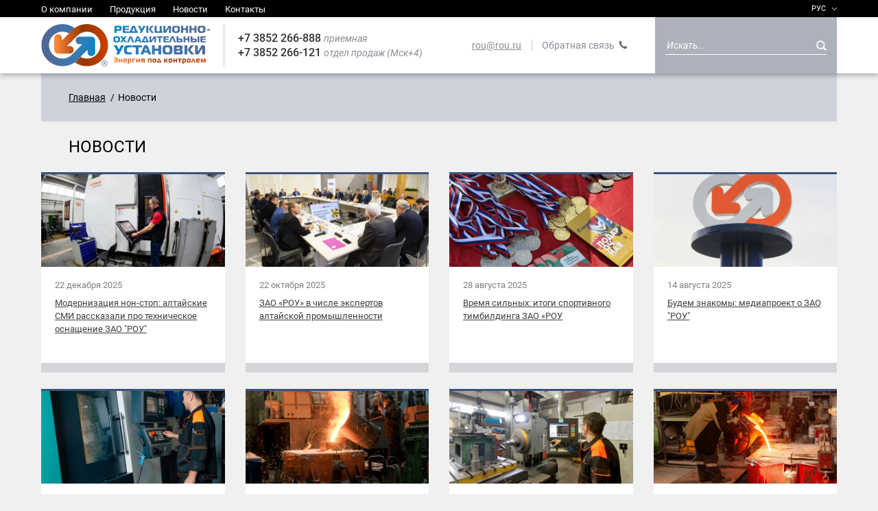

--- FILE ---
content_type: text/html; charset=UTF-8
request_url: http://rou.ru/news/page/1/
body_size: 6802
content:
<!DOCTYPE html>
<html class="" lang="ru"
      itemscope itemtype="https://schema.org/WebPage">
<head>
    <meta charset="utf-8">

    <meta http-equiv="X-UA-Compatible" content="IE=edge">
    <!--<meta name="viewport" content="width=device-width, initial-scale=1, maximum-scale=1, user-scalable=no">-->
    <meta name="format-detection" content="telephone=no">
    <meta name="format-detection" content="address=no">

    <meta itemprop="description" name="description" content="✅Новости компании по продаже и производству энергетической арматуры и элементов трубопроводов ТЭС">
    <meta itemprop="keywords" name="keywords" content=""/>
    <meta name="author" content="Редукционно-охладительные установки">
    <meta name="referrer" content="origin">
    <meta property="og:title" content="Новости ЗАО РОУ - лидер энергетического арматуростроения"/>
    <meta property="og:description" content="✅Новости компании по продаже и производству энергетической арматуры и элементов трубопроводов ТЭС"/>
    <meta property="og:url" content="http://rou.ru/news/page/1/"/>
    <meta property="og:locale" content="ru"/>
    <meta property="og:type" content="website"/>
    <meta property="og:image" content="http://rou.ru/themes/images/logo.png"/>
    <meta name="yandex-verification" content="39ddc5f1b11636a2" />
    <link rel="next" href="http://rou.ru/news/page/2/" />
<link rel="stylesheet" type="text/css" href="/assets/572820b7/listview/styles.css" />
<link rel="stylesheet" type="text/css" href="/assets/a5d39496/pager.css" />
<script type="text/javascript" src="/assets/3475eeff/jquery.min.js"></script>
<script type="text/javascript" src="/assets/3475eeff/jquery.ba-bbq.min.js"></script>
<title>Новости ЗАО РОУ - лидер энергетического арматуростроения</title>

    <link rel="shortcut icon" type="image/vnd.microsoft.icon" href="/themes/bootstrap/web/img/favicon/favicon.ico"/>
    <link rel="shortcut icon" href="/themes/bootstrap/web/img/favicon/favicon.ico" type="image/x-icon">
    <link rel="apple-touch-icon" sizes="76x76" href="/themes/bootstrap/web/img/favicon/apple-touch-icon-76x76.png">
    <link rel="apple-touch-icon" sizes="120x120" href="/themes/bootstrap/web/img/favicon/apple-touch-icon-120x120.png">
    <link rel="apple-touch-icon" sizes="180x180" href="/themes/bootstrap/web/img/favicon/apple-touch-icon.png">
    <link rel="icon" type="image/png" sizes="32x32" href="/themes/bootstrap/web/img/favicon/favicon-32x32.png">
    <link rel="icon" type="image/png" sizes="16x16" href="/themes/bootstrap/web/img/favicon/favicon-16x16.png">

    <link rel="manifest" href="/themes/bootstrap/web/img/favicon/site.webmanifest">
    <link rel="mask-icon" href="/themes/bootstrap/web/img/favicon/safari-pinned-tab.svg" color="#5bbad5">
    <meta name="msapplication-TileColor" content="#ffffff">
    <meta name="theme-color" content="#ffffff">
    <!-- Windows Phone -->
    <meta name="msapplication-navbutton-color" content="#ffffff">
    <!-- iOS Safari -->
    <meta name="apple-mobile-web-app-status-bar-style" content="#ffffff">
    <link rel="stylesheet" href="/themes/bootstrap/web/css/libs.css?v=1.0.0">
    <link rel="stylesheet" href="/themes/bootstrap/web/css/main.min.css?v=1.0.3">
    <link rel="stylesheet" href="/themes/bootstrap/web/css/custom.min.css?v=1.0.2">

    <!--[if lt IE 9]-->
    <!--<script src="https://oss.maxcdn.com/html5shiv/3.7.2/html5shiv.min.js"></script>-->
    <!--<script src="https://oss.maxcdn.com/respond/1.4.2/respond.min.js"></script>-->
    <!--[endif]-->

    <script type="application/ld+json">
        {
          "@context": "https://schema.org",
          "@type": "Organization",
          "url": "http://rou.ru",
          "logo": "http://rou.ru/themes/images/logo.png"
        }

    </script>
    <script type="application/ld+json">
{
  "@context": "http://schema.org",
  "@type": "WebSite",
  "url": "http://rou.ru/",
  "potentialAction": {
    "@type": "SearchAction",
    "target": "http://rou.ru/search/?query={query}",
    "query-input": "required name=query"
  }
}

    </script>
            <link rel="canonical" href="http://rou.ru/news/" itemprop="url" />
    </head>

<body class="">
<div class="wrap header-wrap" id="header_top" itemscope itemtype="https://schema.org/WPHeader">
    <header>
        <div class="container">
            <div class="row justify-content-between m-0">
                <a href="" data-fancybox data-src="#menu-mob" class="toggle-menu" title="Mobile menu"><span></span></a>
                <div class="tels__el" style="display: none;">
                    <a href="tel:+73852266888" title="Call to +7 3852 266-888">+7 3852 266-888</a>
                    <span>приемная</span>
                </div>
                <menu itemscope itemtype="https://www.schema.org/SiteNavigationElement">
                    <span itemprop="name"><a itemprop="url" href="/pages/o-kompanii/" title="О компании">О компании</a></span>
                    <span itemprop="name"><a itemprop="url" href="/catalog/" title="Продукция">Продукция</a></span>
                    <!--<span itemprop="name"><a itemprop="url" href="#" title="<?/*=Yii::t('menu', 'Docs')*/?>"><?/*=Yii::t('menu', 'Docs')*/?></a></span>-->
                    <span itemprop="name"><a itemprop="url" href="/news/" title="Новости">Новости</a></span>
                    <!--<span itemprop="name"><a itemprop="url" href="#" title="<?/*=Yii::t('menu', 'Press room')*/?>"><?/*=Yii::t('menu', 'Press room')*/?></a></span>-->
                    <span itemprop="name"><a itemprop="url" href="/pages/kontaktnaya-informatsiya/" title="Контакты">Контакты</a></span>
                </menu>
                <select class="lang" name="state" onchange="window.location = 'http://rou.ru/?langchange='+$(this).val()+'&return_uri=/news/page/1/';">
                    <option value="ru" id="option1" selected>рус</option>
                    <option value="en" id="option2" >eng</option>
                </select>
            </div>
        </div>
    </header>

    <div class="header2">
        <div class="container">
            <div class="row align-items-center header2__body m-0">
                <a href="/" class="logo" title="goto main page">
                    <img src="/themes/bootstrap/web/img/logo_ru.png" alt="ЗАО «Редукционно-охладительные установки»">
                </a>
                <div class="tels">
                    <div class="tels__el">
                        <a href="tel:+73852266888" title="Позвонить +7 3852 266-888">+7 3852 266-888</a>
                        <span>приемная</span>
                    </div>
                    <div class="tels__el">
                        <a href="tel:+73852266121" title="Позвонить +7 3852 266-121">+7 3852 266-121</a>
                        <span>отдел продаж (Мск+4)</span>
                    </div>
                </div>
                <div class="contacty">
                    <a href="mailto:rou@rou.ru" class="contacty__email" title="Написать нам на rou@rou.ru">rou@rou.ru</a>
                    <a href="/forms/feedback/" class="contacty__tel" title="Обратная связь">
                        Обратная связь                        <img src="/themes/bootstrap/web/img/tel.png" alt="Обратная связь">
                    </a>
                </div>
                <div class="search-wrap">
                    <form class="search" id="search_form_top" action="/search/" method="get">
                        <div class="search__line">
                            <div class="search-close" style="display: none;">x</div>
                            <input type="text" name="query" placeholder="Искать..." value="">
                            <div class="search__btn" onclick="$('#search_form_top').submit(); return false;">
                                <img src="/themes/bootstrap/web/img/search.png" alt="Искать...">
                                <img src="/themes/bootstrap/web/img/search_act.png" alt="Искать...">
                            </div>
                        </div>
                    </form>
                </div>
            </div>
        </div>
    </div>
</div>
    <section class="breadcrumbs">
<div class="container"><div class="breadcrumbs__body"><span itemscope="" itemtype="http://data-vocabulary.org/Breadcrumb"><span itemprop="title"><a itemprop="url" title="Главная" href="/">Главная</a></span></span><span itemscope="" itemtype="http://data-vocabulary.org/Breadcrumb"><span itemprop="title">Новости</span><a style="display: none;" itemprop="url" href="http://rou.ru/news/page/1/">Новости</a></span></section></div></div>    <div class="container">
                    <h1 itemprop="name" class="h1 ">Новости</h1>
            </div>

<section class="news mt-0">
    <div class="container">
            <div id="yw0" class="list-view">
<div class="row">
<div class="col-md-3 new-cont mb-4">
    <div class="new h-100 new--unit">
        <div class="new__body">
            <a href="/news/item/modernizatsiya-non-stop-vedushchi-smi-altaya-rasskazali-pro-tekhnichesko-osnashcheni-zao-rou-66/"
               class="new__i" title="Модернизация нон-стоп: алтайские СМИ рассказали про техничес...">
                <div class="new__i-img" style="background-image: url(/uploads/files/news/thumb/_17664718150.jpg);"></div>
                <div class="new__i-data">22 декабря 2025</div>
                <div class="new__i-title">Модернизация нон-стоп: алтайские СМИ рассказали про техническое оснащение ЗАО "РОУ"                </div>
            </a>
        </div>
    </div>
</div>
<div class="col-md-3 new-cont mb-4">
    <div class="new h-100 new--unit">
        <div class="new__body">
            <a href="/news/item/zao-rou-v-chisle-ekspertov-altayskoy-promyshlennosti-65/"
               class="new__i" title="ЗАО «РОУ» в числе экспертов алтайской промышленности">
                <div class="new__i-img" style="background-image: url(/uploads/files/news/thumb/_17664708840.jpg);"></div>
                <div class="new__i-data">22 октября 2025</div>
                <div class="new__i-title">ЗАО «РОУ» в числе экспертов алтайской промышленности                </div>
            </a>
        </div>
    </div>
</div>
<div class="col-md-3 new-cont mb-4">
    <div class="new h-100 new--unit">
        <div class="new__body">
            <a href="/news/item/vremya-silnykh-itogi-sportivnogo-timbildinga-v-zao-rou-64/"
               class="new__i" title="Время сильных: итоги спортивного тимбилдинга в ЗАО «РОУ">
                <div class="new__i-img" style="background-image: url(/uploads/files/news/thumb/_17588234080.jpg);"></div>
                <div class="new__i-data">28 августа 2025</div>
                <div class="new__i-title">Время сильных: итоги спортивного тимбилдинга ЗАО «РОУ                </div>
            </a>
        </div>
    </div>
</div>
<div class="col-md-3 new-cont mb-4">
    <div class="new h-100 new--unit">
        <div class="new__body">
            <a href="/news/item/budem-znakomy-medaprokt-o-zao-rou-59/"
               class="new__i" title="Будем знакомы: медиапроект о ЗАО "РОУ"">
                <div class="new__i-img" style="background-image: url(/uploads/files/news/thumb/_17554383430.JPG);"></div>
                <div class="new__i-data">14 августа 2025</div>
                <div class="new__i-title">Будем знакомы: медиапроект о ЗАО "РОУ"                </div>
            </a>
        </div>
    </div>
</div>
<div class="col-md-3 new-cont mb-4">
    <div class="new h-100 new--unit">
        <div class="new__body">
            <a href="/news/item/letnyaya-yarmarka-vakans2025-62/"
               class="new__i" title="Ярмарка вакансий: карьера на ЗАО "РОУ"">
                <div class="new__i-img" style="background-image: url(/uploads/files/news/thumb/_17555218000.jpg);"></div>
                <div class="new__i-data">30 июня 2025</div>
                <div class="new__i-title">Ярмарка вакансий: карьера на ЗАО "РОУ"                </div>
            </a>
        </div>
    </div>
</div>
<div class="col-md-3 new-cont mb-4">
    <div class="new h-100 new--unit">
        <div class="new__body">
            <a href="/news/item/dorozhe-zolota-video-o-kollektive-i-tsennostyakh-60/"
               class="new__i" title="Дороже золота: видео о коллективе и ценностях">
                <div class="new__i-img" style="background-image: url(/uploads/files/news/thumb/_17554381970.JPG);"></div>
                <div class="new__i-data">14 мая 2025</div>
                <div class="new__i-title">Дороже золота: видео о коллективе и ценностях                </div>
            </a>
        </div>
    </div>
</div>
<div class="col-md-3 new-cont mb-4">
    <div class="new h-100 new--unit">
        <div class="new__body">
            <a href="/news/item/vesennyaya-yarmarka-vakans2025-63/"
               class="new__i" title="Весенняя ярмарка вакансий - 2025">
                <div class="new__i-img" style="background-image: url(/uploads/files/news/thumb/_17555232030.jpg);"></div>
                <div class="new__i-data">21 апреля 2025</div>
                <div class="new__i-title">Весенняя ярмарка вакансий - 2025                </div>
            </a>
        </div>
    </div>
</div>
<div class="col-md-3 new-cont mb-4">
    <div class="new h-100 new--unit">
        <div class="new__body">
            <a href="/news/item/zao-rou-armatura-s-sibirskim-kharakterom-61/"
               class="new__i" title="ЗАО "РОУ" - арматура с сибирским характером">
                <div class="new__i-img" style="background-image: url(/uploads/files/news/thumb/_17554392750.jpg);"></div>
                <div class="new__i-data">14 мая 2024</div>
                <div class="new__i-title">ЗАО "РОУ" - арматура с сибирским характером                </div>
            </a>
        </div>
    </div>
</div>
<div class="col-md-3 new-cont mb-4">
    <div class="new h-100 new--unit">
        <div class="new__body">
            <a href="/news/item/menedzher-goda-2023-zao-rou-v-chisle-nagrazhdennykh-56/"
               class="new__i" title="Менеджер года-2023: ЗАО "РОУ" в числе награжденных">
                <div class="new__i-img" style="background-image: url(/uploads/files/news/thumb/_17554337040.jpg);"></div>
                <div class="new__i-data">10 января 2024</div>
                <div class="new__i-title">Менеджер года-2023: ЗАО "РОУ" в числе награжденных                </div>
            </a>
        </div>
    </div>
</div>
<div class="col-md-3 new-cont mb-4">
    <div class="new h-100 new--unit">
        <div class="new__body">
            <a href="/news/item/prinimam-pozdravleniya-zao-rou-20-let-55/"
               class="new__i" title="Принимаем поздравления: ЗАО "РОУ" 20 лет!">
                <div class="new__i-img" style="background-image: url(/uploads/files/news/thumb/_17554321960.jpg);"></div>
                <div class="new__i-data">2 декабря 2023</div>
                <div class="new__i-title">Принимаем поздравления: ЗАО "РОУ" 20 лет!                </div>
            </a>
        </div>
    </div>
</div>
<div class="col-md-3 new-cont mb-4">
    <div class="new h-100 new--unit">
        <div class="new__body">
            <a href="/news/item/pro-zao-rou-iz-pervykh-ust-bolsho-intervyu-s-pervymi-litsami-predpriyatiya-58/"
               class="new__i" title="Про ЗАО "РОУ" из первых уст: большое интервью с первыми лица...">
                <div class="new__i-img" style="background-image: url(/uploads/files/news/thumb/_17554354280.jpg);"></div>
                <div class="new__i-data">26 октября 2023</div>
                <div class="new__i-title">Про ЗАО "РОУ" из первых уст: большое интервью с первыми лицами предприятия                </div>
            </a>
        </div>
    </div>
</div>
<div class="col-md-3 new-cont mb-4">
    <div class="new h-100 new--unit">
        <div class="new__body">
            <a href="/news/item/direktor-goda-generalndirektor-zao-rou-poluchil-prestizhnuyu-nagradu-57/"
               class="new__i" title="Директор года: гендиректор ЗАО "РОУ" получил престижную нагр...">
                <div class="new__i-img" style="background-image: url(/uploads/files/news/thumb/_17554348720.jpg);"></div>
                <div class="new__i-data">24 мая 2023</div>
                <div class="new__i-title">Директор года-2022: гендиректор ЗАО "РОУ" получил престижную награду                </div>
            </a>
        </div>
    </div>
</div>
<div class="col-md-3 new-cont mb-4">
    <div class="new h-100 new--unit">
        <div class="new__body">
            <a href="/news/item/s-dnem-velikoy-pobedy-53/"
               class="new__i" title="С днем Великой Победы!">
                <div class="new__i-img" style="background-image: url(/uploads/files/news/thumb/_16832748550.jpg);"></div>
                <div class="new__i-data">5 мая 2023</div>
                <div class="new__i-title">С днем Великой Победы!                </div>
            </a>
        </div>
    </div>
</div>
<div class="col-md-3 new-cont mb-4">
    <div class="new h-100 new--unit">
        <div class="new__body">
            <a href="/news/item/pozdravlyam-s-mezhdunarodnym-zhenskim-dnem-52/"
               class="new__i" title="Поздравляем с Международным женским днем!">
                <div class="new__i-img" style="background-image: url(/uploads/files/news/thumb/_16781754440.jpg);"></div>
                <div class="new__i-data">7 марта 2023</div>
                <div class="new__i-title">Поздравляем с Международным женским днем!                </div>
            </a>
        </div>
    </div>
</div>
<div class="col-md-3 new-cont mb-4">
    <div class="new h-100 new--unit">
        <div class="new__body">
            <a href="/news/item/s-dnem-zashchitnika-otechestva-51/"
               class="new__i" title="С Днем защитника Отечества!">
                <div class="new__i-img" style="background-image: url(/uploads/files/news/thumb/_16775551450.jpg);"></div>
                <div class="new__i-data">22 февраля 2023</div>
                <div class="new__i-title">С Днем защитника Отечества!                </div>
            </a>
        </div>
    </div>
</div>
<div class="col-md-3 new-cont mb-4">
    <div class="new h-100 new--unit">
        <div class="new__body">
            <a href="/news/item/s-novym-godom-i-rozhdestvom-50/"
               class="new__i" title="С Новым годом и Рождеством!">
                <div class="new__i-img" style="background-image: url(/uploads/files/news/thumb/_16721965010.jpg);"></div>
                <div class="new__i-data">28 декабря 2022</div>
                <div class="new__i-title">С Новым годом и Рождеством!                </div>
            </a>
        </div>
    </div>
</div>
<div class="col-md-3 new-cont mb-4">
    <div class="new h-100 new--unit">
        <div class="new__body">
            <a href="/news/item/c-dnem-energetika-49/"
               class="new__i" title="C Днём энергетика!">
                <div class="new__i-img" style="background-image: url(/uploads/files/news/thumb/_16721963730.jpg);"></div>
                <div class="new__i-data">21 декабря 2022</div>
                <div class="new__i-title">C Днём энергетика!                </div>
            </a>
        </div>
    </div>
</div>
<div class="col-md-3 new-cont mb-4">
    <div class="new h-100 new--unit">
        <div class="new__body">
            <a href="/news/item/c-dnem-narodnogo-edinstva-48/"
               class="new__i" title="C Днем народного единства!">
                <div class="new__i-img" style="background-image: url(/uploads/files/news/thumb/_16674595260.jpg);"></div>
                <div class="new__i-data">3 ноября 2022</div>
                <div class="new__i-title">C Днем народного единства!                </div>
            </a>
        </div>
    </div>
</div>
<div class="col-md-3 new-cont mb-4">
    <div class="new h-100 new--unit">
        <div class="new__body">
            <a href="/news/item/pozdravlyam-s-dnem-mashinostroitelya-47/"
               class="new__i" title="Поздравляем с Днем машиностроителя!">
                <div class="new__i-img" style="background-image: url(/uploads/files/news/thumb/_16639200440.jpg);"></div>
                <div class="new__i-data">23 сентября 2022</div>
                <div class="new__i-title">Поздравляем с Днем машиностроителя!                </div>
            </a>
        </div>
    </div>
</div>
<div class="col-md-3 new-cont mb-4">
    <div class="new h-100 new--unit">
        <div class="new__body">
            <a href="/news/item/pozdravlyam-s-dnem-rossii-46/"
               class="new__i" title="Поздравляем с Днем России!">
                <div class="new__i-img" style="background-image: url(/uploads/files/news/thumb/_16548347190.jpg);"></div>
                <div class="new__i-data">10 июня 2022</div>
                <div class="new__i-title">Поздравляем с Днем России!                </div>
            </a>
        </div>
    </div>
</div>
<div class="col-md-3 new-cont mb-4">
    <div class="new h-100 new--unit">
        <div class="new__body">
            <a href="/news/item/s-dnem-velikoy-pobedy-45/"
               class="new__i" title="С днем Великой Победы!">
                <div class="new__i-img" style="background-image: url(/uploads/files/news/thumb/_16518415070.jpg);"></div>
                <div class="new__i-data">6 мая 2022</div>
                <div class="new__i-title">С днем Великой Победы!                </div>
            </a>
        </div>
    </div>
</div>
</div> <div class="pager"><nav class="page-navigation"><ul class="pagination justify-content-center" id="yw1"><li class="page-item hidden-sm-down disabled"><a class="page-link" href="/news/page/1/">&lt;&lt; Первая</a></li>
<li class="page-item active"><span class="page-link">1</span></li>
<li class="page-item"><a class="page-link" href="/news/page/2/">2</a></li>
<li class="page-item"><a class="page-link" href="/news/page/3/">3</a></li></ul></nav></div><div class="keys" style="display:none" title="/news/page/1/"><span>66</span><span>65</span><span>64</span><span>59</span><span>62</span><span>60</span><span>63</span><span>61</span><span>56</span><span>55</span><span>58</span><span>57</span><span>53</span><span>52</span><span>51</span><span>50</span><span>49</span><span>48</span><span>47</span><span>46</span><span>45</span></div>
</div>    </div>
</section>

<div class="wrap footer-wrap mod1" itemscope itemtype="https://schema.org/WPFooter" id="footer">
    <footer>
        <div class="container">
            <menu itemscope itemtype="https://www.schema.org/SiteNavigationElement">
                <span itemprop="name"><a itemprop="url" href="/pages/proizvodstvo/" title="Производство">
                    <span>Производство</span>
                    </a></span>
                <span itemprop="name"><a itemprop="url" href="/pages/sertifikatsiya/" title="Сертификация">
                    <span>Сертификация</span>
                </a></span>
                <span itemprop="name"><a itemprop="url" href="/pages/karta-postavok/" title="Карта поставок">
                    <span>Карта поставок</span>
                </a></span>
                <span itemprop="name"><a itemprop="url" href="/pages/tsennosti-i-printsipy/" title="Ценности и принципы">
                    <span>Ценности и принципы</span>
                </a></span>
                <span itemprop="name"><a itemprop="url" href="/pages/istoriya/" title="История">
                    <span>История</span>
                </a></span>
                <span itemprop="name"><a itemprop="url" href="/pages/vakansii/" title="Вакансии">
                    <span>Вакансии</span>
                </a></span>
                <span itemprop="name"><a itemprop="url" href="/pages/licenses/" title="Лицензии">
                    <span>Лицензии</span>
                </a></span>
            </menu>
            <div class="row footer-details">
                <div class="col-md-4">
                    © 2010-2026 ЗАО «Редукционно-охладительные установки» Все права защищены                </div>
                <div class="col-md-3 contacts">
                    <a href="tel:+73852266888" title="Позвонить +7 3852 266-888">приемная: +7 3852 266-888</a>
                    <a href="tel:+73852266121" title="Позвонить +7 3852 266-121">отдел продаж (Мск+4): +7 3852 266-121</a>
                    <a href="mailto:rou@rou.ru" title="Написать нам на rou@rou.ru">Адрес эл. почты: rou@rou.ru</a>
                    <div class="addr-mob" style="display: none;">656012, Россия, г. Барнаул<br />
ул. Лесокирзаводская, 5</div>
                </div>
                <div class="col-md-2">656012, Россия, г. Барнаул<br />
ул. Лесокирзаводская, 5</div>
                <div class="col-md-3">
                    <!--<a href="<?/*=$this->settings->get('lenta-instagram')*/?>" rel="noreferrer nofollow" target="_blank" class="btn btn--youtube mt-2">
                        <img src="<?/*= Yii::app()->theme->baseUrl; */?>/web/img/instagram.png" alt="Instagram">
                        <img src="<?/*= Yii::app()->theme->baseUrl; */?>/web/img/arr2.png" alt="<?/*=Yii::t('main', 'Follow us on Instagram')*/?>">
                    </a>-->
                    <a href="https://www.youtube.com/channel/UC78Nv906GcvMQuzf5RUiHPg" rel="noreferrer nofollow" target="_blank" class="btn btn--youtube mt-2">
                        <img src="/themes/bootstrap/web/img/youtube.png" alt="Youtube">
                        <img src="/themes/bootstrap/web/img/arr2.png" alt="Присоединяйтесь к <br>нашему каналу в Youtube">
                    </a>
                </div>
            </div>
        </div>
    </footer>
</div><div id="menu-mob" style="display: none;">
    <div class="menu-mob-wrap">
        <div class="menu-mob-top">
            <a href="" class="toggle-menu-mob on" title="Меню"><span></span></a>
        </div>
        <menu itemscope itemtype="https://www.schema.org/SiteNavigationElement">
            <span itemprop="name"><a itemprop="url" href="/pages/o-kompanii/" title="О компании">О компании</a></span>
            <span itemprop="name"><a itemprop="url" href="/catalog/" title="Продукция">Продукция</a></span>
            <!--<span itemprop="name"><a itemprop="url" href="<?/*= Yii::app()->urlManager->createUrl('site/board/list') */?>" title="Документы">Документы</a></span>-->
            <span itemprop="name"><a itemprop="url" href="/news/" title="Новости">Новости</a></span>
            <!--<span itemprop="name"><a itemprop="url" href="<?/*= Yii::app()->urlManager->createUrl('site/board/list') */?>" title="Пресс-центр">Пресс-центр</a></span>-->
            <span itemprop="name"><a itemprop="url" href="/pages/kontaktnaya-informatsiya/" title="Контакты">Контакты</a></span>
        </menu>
        <menu itemscope itemtype="https://www.schema.org/SiteNavigationElement">
            <span itemprop="name"><a itemprop="url" href="/pages/istoriya/" title="История компании">История компании</a></span>
            <span itemprop="name"><a itemprop="url" href="#" title="Социальные проект">Социальные проекты</a></span>
        </menu>
        <a href="/forms/feedback/" class="contacty__tel" title="feedback">
            feedback            <img src="/themes/bootstrap/web/img/tel.png" alt="feedback">
        </a>
    </div>
</div>
<div class="modal fade" id="board_add" tabindex="-1" role="dialog" aria-labelledby="board_addLabel" aria-hidden="true">
    <div class="modal-dialog modal-lg" role="document">
        <div class="modal-content">
            <div class="modal-body">
            </div>
        </div>
    </div>
</div>
<script type="text/javascript" src="/themes/bootstrap/web/js/libs.js" ></script>
<script type="text/javascript" src="https://cdnjs.cloudflare.com/ajax/libs/mark.js/8.11.1/jquery.mark.min.js" ></script>
<script type="text/javascript" src="/themes/bootstrap/web/js/js.js" ></script>
<!-- Yandex.Metrika counter -->
<script type="text/javascript">
    (function (d, w, c) {
        (w[c] = w[c] || []).push(function() {
            try {
                w.yaCounter29269080 = new Ya.Metrika({id:29269080,
                    webvisor:true,
                    clickmap:true,
                    trackLinks:true,
                    accurateTrackBounce:true});
            } catch(e) { }
        });

        var n = d.getElementsByTagName("script")[0],
            s = d.createElement("script"),
            f = function () { n.parentNode.insertBefore(s, n); };
        s.type = "text/javascript";
        s.async = true;
        s.src = (d.location.protocol == "https:" ? "https:" : "http:") + "//mc.yandex.ru/metrika/watch.js";

        if (w.opera == "[object Opera]") {
            d.addEventListener("DOMContentLoaded", f, false);
        } else { f(); }
    })(document, window, "yandex_metrika_callbacks");
</script>
<noscript><div><img src="//mc.yandex.ru/watch/29269080" style="position:absolute; left:-9999px;" alt="" /></div></noscript>
<!-- /Yandex.Metrika counter -->


<script>
    (function(i,s,o,g,r,a,m){i['GoogleAnalyticsObject']=r;i[r]=i[r]||function(){
        (i[r].q=i[r].q||[]).push(arguments)},i[r].l=1*new Date();a=s.createElement(o),
        m=s.getElementsByTagName(o)[0];a.async=1;a.src=g;m.parentNode.insertBefore(a,m)
    })(window,document,'script','//www.google-analytics.com/analytics.js','ga');

    ga('create', 'UA-63600255-1', 'auto');
    ga('send', 'pageview');

</script>

<script type="text/javascript" src="/assets/572820b7/listview/jquery.yiilistview.js"></script>
<script type="text/javascript">
/*<![CDATA[*/
jQuery(function($) {
jQuery('#yw0').yiiListView({'ajaxUpdate':[],'ajaxVar':'ajax','pagerClass':'pager','loadingClass':'list\x2Dview\x2Dloading','sorterClass':'sorter','enableHistory':false});
});
/*]]>*/
</script>
</body>
</html>

--- FILE ---
content_type: text/css
request_url: http://rou.ru/themes/bootstrap/web/css/main.min.css?v=1.0.3
body_size: 42201
content:
@font-face{font-family:Roboto;src:url(../fonts/Roboto-Regular.eot?#iefix) format("embedded-opentype"),url(../fonts/Roboto-Regular.woff) format("woff"),url(../fonts/Roboto-Regular.ttf) format("truetype")}@font-face{font-family:Roboto-L;src:url(../fonts/Roboto-Light.eot?#iefix) format("embedded-opentype"),url(../fonts/Roboto-Light.woff) format("woff"),url(../fonts/Roboto-Light.ttf) format("truetype")}@font-face{font-family:Roboto-M;src:url(../fonts/Roboto-Medium.eot?#iefix) format("embedded-opentype"),url(../fonts/Roboto-Medium.woff) format("woff"),url(../fonts/Roboto-Medium.ttf) format("truetype")}@font-face{font-family:Roboto-I;src:url(../fonts/Roboto-Italic.eot?#iefix) format("embedded-opentype"),url(../fonts/Roboto-Italic.woff) format("woff"),url(../fonts/Roboto-Italic.ttf) format("truetype")}*{-webkit-box-sizing:border-box;box-sizing:border-box}input::-webkit-input-placeholder,textarea::-webkit-input-placeholder{color:#afafaf;font-size:12px;font-family:Roboto}input::-moz-placeholder,textarea::-moz-placeholder{color:#afafaf;font-size:12px;font-family:Roboto}input:-ms-input-placeholder,textarea:-ms-input-placeholder{color:#afafaf;font-size:12px;font-family:Roboto}body,html{font-size:16px;min-height:100vh;min-width:320px;overflow-x:hidden;font-family:Roboto;position:relative;word-wrap:break-word;-webkit-font-smoothing:antialiased;-moz-osx-font-smoothing:grayscale;-ms-text-size-adjust:100%;-moz-text-size-adjust:100%;-webkit-text-size-adjust:100%;-webkit-tap-highlight-color:transparent;-ms-touch-action:manipulation;touch-action:manipulation;line-height:1;background-color:#f0f0f0}body{overflow:hidden}.toggle-menu,.toggle-menu-mob{display:none;width:33px;height:19px;margin-top:18px;position:absolute;top:10px;right:0}.toggle-menu span:after,.toggle-menu span:before,.toggle-menu-mob span:after,.toggle-menu-mob span:before{content:"";position:absolute;left:0;top:8px}.toggle-menu span:after,.toggle-menu-mob span:after{top:16px}.toggle-menu span,.toggle-menu-mob span{position:relative;display:block}.toggle-menu span,.toggle-menu span:after,.toggle-menu span:before,.toggle-menu-mob span,.toggle-menu-mob span:after,.toggle-menu-mob span:before{width:33px;height:3px;background-color:#fff;-webkit-transition:all .3s;-o-transition:all .3s;transition:all .3s;-webkit-backface-visibility:hidden;backface-visibility:hidden;-webkit-border-radius:2px;border-radius:2px}.toggle-menu.on span:before,.toggle-menu-mob.on span:before{-webkit-transform:rotate(45deg) translate(-1px,0);-ms-transform:rotate(45deg) translate(-1px,0);transform:rotate(45deg) translate(-1px,0)}.toggle-menu.on span:after,.toggle-menu-mob.on span:after{-webkit-transform:rotate(-45deg) translate(6px,-7px);-ms-transform:rotate(-45deg) translate(6px,-7px);transform:rotate(-45deg) translate(6px,-7px)}.toggle-menu.on span,.toggle-menu-mob.on span{background-color:transparent}.ks-select__current{-webkit-flex-wrap:nowrap;-ms-flex-wrap:nowrap;flex-wrap:nowrap}.btn.focus,.btn:focus{-webkit-box-shadow:none;box-shadow:none}.checkbox{position:relative;width:20px;height:20px;position:absolute;top:0;left:0;border:2px solid #fff;cursor:pointer}.checkbox:before{position:absolute;top:2px;bottom:2px;right:2px;left:2px;background-color:#fff;display:none;content:''}.checkbox.checked:before{display:block}.noanimation{-webkit-transition:none;-o-transition:none;transition:none}.btn{-webkit-appearance:none;-webkit-transition:all .5s ease;-o-transition:all .5s ease;transition:all .5s ease;text-transform:uppercase;font-size:14px;font-family:Roboto-M;display:-webkit-inline-flex !important;display:-moz-inline-flex !important;display:-ms-inline-flex !important;display:-o-inline-flex !important;display:-webkit-inline-box !important;display:-ms-inline-flexbox !important;display:inline-flex !important;-webkit-box-align:center;-webkit-align-items:center;-ms-flex-align:center;align-items:center;height:40px;border:2px solid #fff;padding-left:20px;padding-right:20px;text-align:center;background:0;-webkit-border-radius:0;border-radius:0;position:relative;-webkit-flex-wrap:nowrap;-ms-flex-wrap:nowrap;flex-wrap:nowrap;width:auto;max-width:100%}.btn span{display:block}.btn img{width:6px;height:9px;display:inline-block;margin-left:22px;position:relative;-webkit-transition:all .5s ease;-o-transition:all .5s ease;transition:all .5s ease}.btn:after{content:'';position:absolute;width:6px;height:9px;-webkit-transition:all .5s ease;-o-transition:all .5s ease;transition:all .5s ease;right:20px;top:50%;margin-top:-4px;display:block;opacity:0}.btn--white{color:#fff}.btn--white:after{background-image:url(../img/arr2_or.png)}.btn--white:hover{color:#ef7c00;border-color:#ef7c00}.btn--white:hover img{opacity:0}.btn--white:hover:after{opacity:1}.btn--orange{color:#ef7c00;border-color:#ef7c00}.btn--orange:after{background-image:url(../img/arr2_bl.png)}.btn--orange:hover{color:#3b537b;border-color:#3b537b}.btn--orange:hover img{opacity:0}.btn--orange:hover:after{opacity:1}.btn--youtube{opacity:.4;width:120px;text-align:center;-webkit-box-pack:center;-webkit-justify-content:center;-ms-flex-pack:center;justify-content:center;padding:0;height:34px;display:-webkit-flex !important;display:-moz-flex !important;display:-ms-flex !important;display:-o-flex !important;display:-webkit-box !important;display:-ms-flexbox !important;display:flex !important;border:1px solid rgba(255,255,255,0.5)}.btn--youtube img:first-child{width:59px;height:18px;margin:0}.btn--youtube img:last-child{margin-left:10px}.btn--youtube:hover{opacity:1}section,footer,header{max-width:1920px;margin-left:auto;margin-right:auto;position:relative}.mod1{padding-top:50px;padding-bottom:50px}.mod2{padding-top:70px;padding-bottom:70px}.wrap{width:100%}a{-webkit-transition:all .5s ease;-o-transition:all .5s ease;transition:all .5s ease}a:hover{text-decoration:none}.container{max-width:1190px}.header-wrap{background-color:#000}header{height:25px;color:#fff}header menu{display:-webkit-flex;display:-moz-flex;display:-ms-flex;display:-o-flex;display:-webkit-box;display:-ms-flexbox;display:flex;-webkit-box-align:center;-webkit-align-items:center;-ms-flex-align:center;align-items:center;height:25px}header menu a{color:#fff;font-size:13px;padding-right:25px}header menu a:hover{color:#ef7c00}.lang{padding-right:15px;padding-left:15px;cursor:pointer;background-color:#000;color:#fff;text-transform:uppercase;font-size:11px;background-image:url(../img/arr1.png);background-repeat:no-repeat;background-position:center right;-webkit-appearance:none;-webkit-appearance--moz-appearance:none;-webkit-appearance-appearance:none}.lang option{background-color:#fff;color:#000;text-transform:uppercase;font-size:11px}.lang::-ms-expand{display:none}.header2{position:relative;z-index:1;background-color:#fff;-webkit-box-shadow:0 0 10px rgba(0,0,0,0.5);box-shadow:0 0 10px rgba(0,0,0,0.5);padding-top:10px;padding-bottom:10px}.header2 .container{position:relative}.header2__body{-webkit-flex-wrap:nowrap;-ms-flex-wrap:nowrap;flex-wrap:nowrap;position:relative}.header2 .logo{display:block;border-right:1px solid #c4c6ca;padding-right:20px}.header2 .tels{-webkit-box-flex:1;-webkit-flex-grow:1;-ms-flex-positive:1;flex-grow:1;padding-left:20px}.header2 .tels__el:first-child{margin-bottom:5px}.header2 .tels a{color:#323232;font-size:16px;font-family:Roboto-M}.header2 .tels span{color:#878b93;font-size:14px;font-family:Roboto-I}.header2 .contacty{padding-right:40px}.header2 .contacty a{color:#878b93;font-size:14px}.header2 .contacty__email{text-decoration:underline;padding-right:15px;border-right:1px solid #c4c6ca;margin-right:10px}.header2 .contacty__tel img{position:relative;top:-2px;display:inline-block;margin-left:3px}.header2 .search-wrap{width:265px;min-width:265px;color:#fff;position:static}.header2 .search-wrap .search{position:absolute;top:-10px;bottom:-10px;right:0;width:265px;background-color:#adb1bb;display:-webkit-flex;display:-moz-flex;display:-ms-flex;display:-o-flex;display:-webkit-box;display:-ms-flexbox;display:flex;-webkit-box-align:center;-webkit-align-items:center;-ms-flex-align:center;align-items:center;padding:15px}.header2 .search-wrap .search__line{display:-webkit-flex;display:-moz-flex;display:-ms-flex;display:-o-flex;display:-webkit-box;display:-ms-flexbox;display:flex;-webkit-box-pack:justify;-webkit-justify-content:space-between;-ms-flex-pack:justify;justify-content:space-between;width:100%;padding-bottom:4px;border-bottom:1px solid #fff;padding-top:4px;-webkit-box-align:center;-webkit-align-items:center;-ms-flex-align:center;align-items:center}.header2 .search-wrap .search__btn{position:relative}.header2 .search-wrap .search__btn img{width:15px;min-width:15px;height:15px;cursor:pointer;-webkit-transition:all .5s ease;-o-transition:all .5s ease;transition:all .5s ease}.header2 .search-wrap .search__btn img:last-child{position:absolute;opacity:0;cursor:pointer;-webkit-transition:all .5s ease;-o-transition:all .5s ease;transition:all .5s ease;left:0;top:50%;margin-top:-7px}.header2 .search-wrap .search__btn:hover img:first-child{opacity:0}.header2 .search-wrap .search__btn:hover img:last-child{opacity:1}.header2 .search-wrap .search input{background:0;font-size:14px;color:#fff;width:-webkit-calc(100% - 25px);width:calc(100% - 25px)}.header2 .search-wrap .search input::-webkit-input-placeholder,.header2 .search-wrap .search textarea::-webkit-input-placeholder{color:#fff;font-size:14px;font-family:Roboto-I}.header2 .search-wrap .search input::-moz-placeholder,.header2 .search-wrap .search textarea::-moz-placeholder{color:#fff;font-size:14px;font-family:Roboto-I}.header2 .search-wrap .search input:-ms-input-placeholder,.header2 .search-wrap .search textarea:-ms-input-placeholder{color:#fff;font-size:14px;font-family:Roboto-I}.section1__body{background-image:url(../img/img1.jpg);-webkit-background-size:cover;background-size:cover;background-position:center}.section1__block{background-color:rgba(156,162,175,0.91);padding:35px;padding-right:25px;width:-webkit-calc(100% - 265px);width:calc(100% - 265px)}.section1__block h1{color:#fff;text-transform:uppercase;font-size:23px;margin-bottom:15px}.section1__block p{font-size:14px;color:#fff;line-height:1.6}.section1__block2{padding-top:40px;text-align:center}.section1__block2-el-img{margin-bottom:10px}.section1__block2-el-img img{display:block;margin-left:auto;margin-right:auto}.section1__block2-el-title{color:#fff;font-size:20px}.section1__block2-el-title span{font-size:48px;display:block}.section1__block2-el-text{font-size:14px;font-family:Roboto-L;margin-top:15px;color:#fff;line-height:1.5}.section1__block2-el{position:relative}.section1__block2-el:after{content:'';position:absolute;top:30px;bottom:0;right:0;width:1px;background-color:rgba(255,255,255,0.21)}.section1__block2-el:last-child:after{display:none}.menu2 menu{text-align:center;display:-webkit-flex;display:-moz-flex;display:-ms-flex;display:-o-flex;display:-webkit-box;display:-ms-flexbox;display:flex;-webkit-box-align:center;-webkit-align-items:center;-ms-flex-align:center;align-items:center;-webkit-box-pack:center;-webkit-justify-content:center;-ms-flex-pack:center;justify-content:center;height:85px;background-color:#fff}.menu2 menu a{font-family:Roboto-M;text-transform:uppercase;color:#323232;font-size:18px;padding-left:20px;padding-right:20px;position:relative;line-height:1}.menu2 menu a:after{content:'';width:2px;display:inline-block;position:absolute;top:1px;bottom:1px;right:0;-webkit-transition:all .5s ease;-o-transition:all .5s ease;transition:all .5s ease;background-color:#323232}.menu2 menu a:hover{color:#ef7c00}.menu2 menu a:last-child:after{display:none}.blockA__text{padding-left:40px;padding-right:40px;background-color:#adb1bb;position:relative}.blockA__text:before{content:'';position:absolute;bottom:0;right:40px;background-image:url(../img/img2.jpg);width:166px;height:121px}.blockA__text strong{color:#fff;font-size:20px;line-height:1.4;margin-bottom:15px;font-weight:normal;display:block}.blockA__text p{color:#fff;font-size:14px;line-height:1.5;margin-bottom:30px}.blockA__img{-webkit-background-size:cover;background-size:cover;background-position:center}.blockA--mod1 .blockA__text{background-color:#fff}.blockA--mod1 .blockA__text:before{background-image:url(../img/img4.png);width:149px;height:159px}.blockA--mod1 .blockA__text strong,.blockA--mod1 .blockA__text p{color:#575757}.partners{margin-bottom:30px}.partners__slider{background-color:#fff;height:85px;position:relative;padding-left:50px;padding-right:50px;display:-webkit-flex;display:-moz-flex;display:-ms-flex;display:-o-flex;display:-webkit-box;display:-ms-flexbox;display:flex;-webkit-box-align:center;-webkit-align-items:center;-ms-flex-align:center;align-items:center}.partners .slick-prev{position:absolute;left:20px;width:11px;height:19px;background-image:url(../img/arr3.png);background-repeat:no-repeat;cursor:pointer;top:50%;margin-top:-9px;-webkit-transform:rotate(180deg);-ms-transform:rotate(180deg);transform:rotate(180deg);background-color:transparent;font-size:0}.partners .slick-next{position:absolute;right:20px;width:11px;height:19px;background-image:url(../img/arr3.png);cursor:pointer;top:50%;background-repeat:no-repeat;margin-top:-9px;background-color:transparent;font-size:0}.partners__slide{height:60px;display:-webkit-flex !important;display:-moz-flex !important;display:-ms-flex !important;display:-o-flex !important;display:-webkit-box !important;display:-ms-flexbox !important;display:flex !important;-webkit-box-align:center;-webkit-align-items:center;-ms-flex-align:center;align-items:center;-webkit-justify-content:space-around;-ms-flex-pack:distribute;justify-content:space-around;padding-left:15px;padding-right:15px}.partners__slide img{max-width:100%;max-height:60px;margin-right:15px;margin-left:15px}.news{margin-top:30px;margin-bottom:30px}.new{background-color:#fff;border-top:3px solid #3b537b;border-bottom:14px solid #d3d5d9}.new__body{padding:20px}.new__body h2{text-transform:uppercase;color:#3b537b;font-size:18px;margin-bottom:15px}.new__i{margin-bottom:20px;display:block}.new__i-data{color:#7f7f7f;font-size:13px;line-height:1;margin-bottom:4px}.new__i-title{text-decoration:underline;color:#3e3e3e;font-size:13px;line-height:1.5}.new__i:hover .new__i-title{text-decoration:none}.new--unit{position:relative}.new__i-img{-webkit-background-size:cover;background-size:cover;background-position:center;height:135px;margin-left:-20px;margin-right:-20px;margin-top:-20px;margin-bottom:20px}.new__i-data{margin-bottom:10px}.new--sert{border-top-color:#ef7c00}.new--sert .new__body{height:100% !important;display:-webkit-flex;display:-moz-flex;display:-ms-flex;display:-o-flex;display:-webkit-box;display:-ms-flexbox;display:flex;-webkit-box-orient:vertical;-webkit-box-direction:normal;-webkit-flex-direction:column;-ms-flex-direction:column;flex-direction:column;-webkit-box-pack:center;-webkit-justify-content:center;-ms-flex-pack:center;justify-content:center;-webkit-box-align:center;-webkit-align-items:center;-ms-flex-align:center;align-items:center;text-align:center}.new--sert .new__body p{font-family:Roboto-I;font-size:14px;color:#434343}footer .container{position:relative}footer .container:after{content:'';background-image:url(../img/img7.jpg);position:absolute;right:15px;bottom:-50px;width:136px;height:181px}.footer-wrap{background-color:#15334f;color:rgba(255,255,255,0.4)}.footer-wrap menu{display:-webkit-flex;display:-moz-flex;display:-ms-flex;display:-o-flex;display:-webkit-box;display:-ms-flexbox;display:flex;-webkit-box-align:center;-webkit-align-items:center;-ms-flex-align:center;align-items:center;margin-bottom:30px}.footer-wrap menu a{color:rgba(255,255,255,0.4);font-size:14px;position:relative;padding-right:15px;margin-right:15px}.footer-wrap menu a:hover{color:#fff}.footer-wrap menu a span{text-decoration:underline}.footer-wrap menu a:after{content:'';display:block;position:absolute;top:0;bottom:0;right:0;width:1px;background-color:rgba(255,255,255,0.4)}.footer-wrap menu a:last-child:after{display:none}.footer-details{font-size:13px;line-height:1.4}.footer-details a{color:rgba(255,255,255,0.4);display:block}.footer-details>div{padding-left:20px;border-right:1px solid rgba(255,255,255,0.1)}.footer-details>div:last-child{border-right:0}.footer-details>div:first-child{padding-left:15px}.breadcrumbs__body{padding:22px 25px;padding-left:40px;font-size:14px;background-color:#cfd2db;color:#000}.breadcrumbs__body span{margin-bottom:2px;margin-top:2px;display:inline-block}.breadcrumbs__body a{color:#000;text-decoration:underline;margin-bottom:2px;margin-top:2px;display:inline-block}.breadcrumbs__body a:after{content:'/';display:inline-block;margin-right:5px;padding-left:7px}.section2__body{-webkit-background-size:cover;background-size:cover;background-position:center;padding-bottom:60px}.section2__text{background-color:rgba(138,154,172,0.85);padding:20px;padding-left:40px;color:#fff;font-size:17px;width:-webkit-calc(100% - 265px);width:calc(100% - 265px);line-height:1.5}.h1,.h2{color:#000;font-size:24px;text-transform:uppercase;padding:25px;padding-left:40px;line-height:1;margin-bottom:0}.h1--mod1{text-transform:none}.catalog__i-wrap{min-height:350px;height:297px;margin-bottom:30px;display:block}.catalog__i-wrap.double{height:auto;min-height:730px}.catalog__i-wrap.double .catalog__i{display:block !important;text-align:left;height:100% !important;min-height:730px}.catalog__i-wrap.double .catalog__body{padding:40px;padding-top:0}.catalog__i-wrap p{font-size:18px;color:#434343;line-height:1.3}.catalog__i{background-color:#fff;border-top:3px solid #3b537b;border-bottom:14px solid #d3d5d9;display:-webkit-flex;display:-moz-flex;display:-ms-flex;display:-o-flex;display:-webkit-box;display:-ms-flexbox;display:flex;-webkit-box-orient:vertical;-webkit-box-direction:normal;-webkit-flex-direction:column;-ms-flex-direction:column;flex-direction:column}.catalog__i-img{height:215px;padding:15px;border-bottom:1px solid #f0f0f0;display:-webkit-flex;display:-moz-flex;display:-ms-flex;display:-o-flex;display:-webkit-box;display:-ms-flexbox;display:flex;-webkit-box-align:center;-webkit-align-items:center;-ms-flex-align:center;align-items:center;-webkit-box-pack:center;-webkit-justify-content:center;-ms-flex-pack:center;justify-content:center}.catalog__i-img img{max-height:100%;max-width:100%;display:block;margin-left:auto;margin-right:auto}.catalog__i-title{font-size:19px;text-decoration:underline;color:#434343;padding:15px;display:-webkit-flex;display:-moz-flex;display:-ms-flex;display:-o-flex;display:-webkit-box;display:-ms-flexbox;display:flex;-webkit-box-align:center;-webkit-align-items:center;-ms-flex-align:center;align-items:center;-webkit-box-flex:1;-webkit-flex-grow:1;-ms-flex-positive:1;flex-grow:1}.catalog__i--mod1 .catalog__i{display:-webkit-flex;display:-moz-flex;display:-ms-flex;display:-o-flex;display:-webkit-box;display:-ms-flexbox;display:flex;-webkit-box-orient:vertical;-webkit-box-direction:normal;-webkit-flex-direction:column;-ms-flex-direction:column;flex-direction:column;-webkit-box-pack:center;-webkit-justify-content:center;-ms-flex-pack:center;justify-content:center;-webkit-box-align:center;-webkit-align-items:center;-ms-flex-align:center;align-items:center;text-align:center;border-top-color:#ef7c00}.catalog__i-wrap.double--mod1{min-height:350px}.catalog__i-wrap.double--mod1 .catalog__body{padding:20px;padding-top:40px}.catalog__i-wrap.double--mod1 .catalog__i{min-height:350px}.marked{margin-bottom:40px}.marked li{position:relative;padding-left:15px;font-size:14px;color:#434343;line-height:1.3;margin-bottom:13px}.marked li a{color:#434343;text-decoration:underline}.marked li:before{content:'';display:inline-block;background-image:url(../img/arr2_or.png);width:6px;height:9px;position:absolute;top:4px;left:0}.bordered{background-color:#fff;border-top:3px solid #3b537b;border-bottom:14px solid #d3d5d9;padding:40px 30px}.bordered--orange{border-top:3px solid #ef7c00}.kartochka{background:0;line-height:1.7}.kartochka .h1--flex .btn{display:none !important}.kartochka__body{font-size:14px;width:-webkit-calc(100% - 300px);width:calc(100% - 300px);min-width:-webkit-calc(100% - 300px);min-width:calc(100% - 300px);-webkit-box-flex:0;-webkit-flex:0 0 -webkit-calc(100% - 300px);-ms-flex:0 0 calc(100% - 300px);flex:0 0 calc(100% - 300px)}.kartochka__body .block{margin-bottom:30px}.kartochka__body .title{font-size:18px;margin-bottom:5px}.kartochka__body p{margin-bottom:10px}.anketa__body{font-size:14px;width:-webkit-calc(100% - 300px);width:calc(100% - 300px);min-width:-webkit-calc(100% - 300px);min-width:calc(100% - 300px);-webkit-box-flex:0;-webkit-flex:0 0 -webkit-calc(100% - 300px);-ms-flex:0 0 calc(100% - 300px);flex:0 0 calc(100% - 300px)}.anketa-aside{min-width:300px;width:300px;-webkit-box-flex:0;-webkit-flex:0 0 300px;-ms-flex:0 0 300px;flex:0 0 300px}h3{text-transform:uppercase;font-size:18px;color:#323232;margin-bottom:15px}.catalog-aside{min-width:300px;width:300px;-webkit-box-flex:0;-webkit-flex:0 0 300px;-ms-flex:0 0 300px;flex:0 0 300px}.catalog-menu>a{font-size:18px;color:#323232;display:block}.catalog-menu>a.active span{text-decoration:none}.catalog-menu>a span{text-decoration:underline;display:block;line-height:1.2;margin-bottom:20px}.catalog-menu__hidden a{display:block}.catalog-menu__hidden a.active span{text-decoration:none;color:#ef7c00}.catalog-menu__hidden a span{text-decoration:underline;font-size:14px;line-height:1.2;margin-bottom:10px;position:relative;display:block;padding-left:12px;color:#323232}.catalog-menu__hidden a span:before{position:absolute;content:'';top:3px;left:0;background-image:url(../img/arr2_or.png);width:6px;height:9px}.table1{overflow-x:auto}.table1 table{max-width:100%;width:100%;overflow:hidden}.table1__img .tooltiped{max-height:20px;max-width:40px}.table1 th{color:#fff;font-size:9px;padding:5px;line-height:1.2;background-color:#3c5ca1;border-right:2px solid #b5c2dc;text-align:center;vertical-align:middle}.table1 th.expand{min-width:140px}.table1 th.double-row{border-bottom:2px solid #b5c2dc}.table1 th:last-child{border-right:0}.table1 td{border-right:2px solid #6c85b9;border-bottom:2px solid #6c85b9;line-height:1}.table1 td>div{border-bottom:2px solid #6c85b9;padding:5px 0;margin-left:-7px;margin-right:-7px}.table1 td>div:last-child{border-bottom:0;padding-bottom:0}.table1 td>div:first-child{padding-top:0}.table1 tr:nth-child(even) td{color:#3c5ca1;font-size:9px;text-align:center;vertical-align:middle;padding:7px 5px;background-color:#fff}.table1 tr:nth-child(even) td:last-child{border-right:0}.table1 tr:nth-child(odd) td{color:#fff;font-size:9px;text-align:center;vertical-align:middle;padding:7px 5px;background-color:#8aa6d7}.table1 tr:nth-child(odd) td:last-child{border-right:0}.table1__cell{padding:0 !important;background-color:#fff;vertical-align:baseline !important}.table1__cell>div{padding:0 !important;margin-left:0 !important;margin-right:0 !important;min-height:23px;position:relative;border-bottom:0 !important;display:-webkit-flex;display:-moz-flex;display:-ms-flex;display:-o-flex;display:-webkit-box;display:-ms-flexbox;display:flex;-webkit-box-align:center;-webkit-align-items:center;-ms-flex-align:center;align-items:center;-webkit-box-pack:center;-webkit-justify-content:center;-ms-flex-pack:center;justify-content:center;cursor:pointer;background-color:#fff}.table1__cell>div:after{position:absolute;content:'';height:2px;left:0;right:0;bottom:-1px;background-color:#6c85b9;z-index:1}.table1__cell>div:last-child:after{display:none}.tooltip_templates{display:none}.tooltip_title{text-align:center;padding:15px;padding-bottom:5px;font-size:14px;line-height:1.3}.tooltipping img{max-width:300px}.block-toggle,.btn-toggle{display:none}.anketa__body menu a{display:block;font-size:18px;color:#434343;margin-bottom:20px;line-height:1}.anketa__body menu a:hover span{text-decoration:none}.anketa__body menu a span{display:inline-block;position:relative;text-decoration:underline;padding-left:20px}.anketa__body menu a span:before{position:absolute;content:'';top:4px;left:0;background-image:url(../img/arr2_or.png);width:6px;height:9px}.anketa-aside .bordered{padding-left:20px;padding-right:20px}.anketa-aside menu a{text-transform:uppercase;color:#323232;font-size:18px;line-height:1;margin-bottom:20px;display:block}.anketa-aside menu a:hover span{text-decoration:none}.anketa-aside menu a span{display:inline-block;text-decoration:underline}.line{margin-top:40px;margin-bottom:40px;height:2px;background-color:#d7d8dd;width:100%}.product-list a{display:block;font-size:18px;color:#3b537b;line-height:1.6;margin-bottom:10px}.product-list a:hover span{text-decoration:none}.product-list span:last-child a{margin-bottom:0}.product-list a span{display:inline-block;text-decoration:underline}.anketa2 .catalog-menu__hidden{display:block}.anketa2 .catalog-menu__hidden a span{margin-bottom:20px}.anketa2 .bordered--orange{padding-left:40px;padding-right:40px}.news-view-tag{padding:3px 6px;background:#f6f6f6;color:#999}.matnavigation-container{position:relative}.matnavigation-item__text{display:block;position:absolute;top:auto;bottom:0;width:100%;background:#ffffffa3;height:50px;padding:5px}.matnavigation-item__img{display:inline-block;vertical-align:top;position:relative}.matnavigation-item__img a img{max-height:165px}.matnavigation-item_center{display:flex;justify-content:center;align-items:center;text-align:center;width:100%}.matnavigation-item__header{font-size:1.2rem;position:relative;z-index:3;margin-bottom:7px}.matnavigation-item__link{font-weight:600;line-height:1.6rem;position:relative;z-index:3;color:#333;text-decoration:underline}h4{margin-bottom:20px}h4 span{font-size:18px;margin-bottom:5px}h4 a{color:#3b537b;text-decoration:underline;font-size:14px;margin-bottom:5px}h4 a:hover{color:#3b537b}form .block{padding-top:10px;padding-bottom:10px;border-top:1px solid #e5e5e5;-webkit-box-align:center;-webkit-align-items:center;-ms-flex-align:center;align-items:center}form .block:last-child{border-bottom:1px solid #e5e5e5}form .block label{font-size:14px;color:#434343;margin-bottom:0;padding-right:20px}form .block select{font-size:12px;font-family:Roboto;background:#fdfdfd;color:#434343;padding-left:15px;padding-right:15px;-webkit-border-radius:5px;border-radius:5px;height:33px;width:100%;background-image:url(../img/select.jpg);background-repeat:no-repeat;background-position:center right;-ms-appearance:none;appearance:none !important;-moz-appearance:none;-webkit-appearance:none;cursor:pointer}form .block select::-ms-expand{display:none}form .form-row{margin:0;margin-bottom:20px;border:1px solid #e5e5e5;-webkit-border-radius:5px;border-radius:5px}form .form-row input,form .form-row textarea{width:100%;color:#afafaf;font-size:14px;font-family:Roboto;background:#fdfdfd;padding-left:15px;padding-right:15px;-webkit-border-radius:5px;border-radius:5px;height:33px}form .form-row textarea{padding:15px;height:100px;resize:none}form .form1__row>div:first-child,form .form1__row>div:last-child{padding-left:0;padding-right:30px}form .form1__row>div:nth-child(2){padding-right:0;padding-left:30px}.texting{color:#151515}.texting p{color:#151515;line-height:1.7;margin-bottom:20px}.texting .anketa__body div>span,.texting .anketa__body div>span>p{font-size:14px !important;color:#151515;line-height:1.7;margin-bottom:20px}.texting p.description{font-size:14px}.texting img.responsive{max-width:100%;max-height:100%;margin-bottom:20px}.texting .style-checked li{position:relative;padding-left:20px;font-size:14px;line-height:1.4;margin-bottom:15px}.texting .style-checked li:before{position:absolute;content:'';top:4px;left:0;background-image:url(../img/arr2_or.png);width:6px;height:9px}.texting .imgs{padding:20px 0;border:1px solid #acacac;margin-top:30px;margin-bottom:30px}.texting .imgs img{margin-bottom:0}.texting .imgs-grid{margin-left:0;margin-right:0;margin-top:30px}.texting .imgs-grid>div:nth-child(odd){padding-left:0;padding-right:30px;margin-bottom:20px}.texting .imgs-grid>div:nth-child(even){padding-right:0;padding-left:30px;margin-bottom:20px}.simple-page ul,ul.search-result{list-style:square;font-size:14px !important;color:#151515;line-height:1.7;padding-left:18px}.search-result li{padding:10px}.search-result li:nth-of-type(even){background:#f3f3f3}.search-result__count{padding:10px;background:#ccc}.images-additional{float:left;margin:0 10px 10px 0}.btn-search{color:#ef7c00;border-color:#ef7c00}.search-form input[type=text]{outline:none !important;box-shadow:none !important}.search-form input[type=text]:focus{border-color:#ef7c00}.highlight{background:#ef7c00}@media screen and (-ms-high-contrast:active),(-ms-high-contrast:none){.section1 .btn{min-width:240px;width:240px}.btn:after{margin-top:-5px;right:28px}.new--sert .new__body p{max-width:100%}.partners__slide{background-color:#fff}}@media only screen and (max-width:1199px){.header2 .logo img{width:220px}.header2 .search-wrap{width:170px;min-width:170px}.header2 .search-wrap .search{width:170px}.header2 .contacty{padding-right:15px}footer .container:after{display:none}.footer-details>div{width:25%;min-width:25%;-webkit-box-flex:0;-webkit-flex:0 0 25%;-ms-flex:0 0 25%;flex:0 0 25%}}@media only screen and (max-width:1100px){.new-cont{width:33.33%;min-width:33.33%;-webkit-box-flex:0;-webkit-flex:0 0 33.33%;-ms-flex:0 0 33.33%;flex:0 0 33.33%;margin-bottom:30px}}@media only screen and (max-width:991px){.header2 .contacty{display:none}.section1__block{width:100%}.menu2 menu a{font-size:14px}.blockA__img{display:none}.blockA__text{width:100%;min-width:100%;background-image:url(../img/img8.jpg);-webkit-background-size:cover;background-size:cover;background-position:center}.blockA--mod1 .blockA__text{color:#fff;position:relative;background-image:url(../img/img5.jpg)}.blockA--mod1 .blockA__text strong,.blockA--mod1 .blockA__text p{color:#fff}.blockA--mod1 .blockA__text:after{position:absolute;top:0;bottom:0;left:0;right:0;background-color:#2b2c3c;opacity:.78;content:''}.blockA--mod1 .blockA__text *{position:relative;z-index:1}.blockA__text:before{display:none}.footer-wrap menu{-webkit-flex-wrap:wrap;-ms-flex-wrap:wrap;flex-wrap:wrap}.footer-wrap menu a{margin-bottom:10px}.catalog1 .catalog__i-wrap.double{min-height:50px}.catalog1 .catalog__i-wrap.double .catalog__i{min-height:50px}}@media only screen and (max-width:850px){.new-cont{width:50%;min-width:50%;-webkit-box-flex:0;-webkit-flex:0 0 50%;-ms-flex:0 0 50%;flex:0 0 50%}.footer-wrap menu{-webkit-box-pack:center;-webkit-justify-content:center;-ms-flex-pack:center;justify-content:center}.footer-wrap menu a{display:block}.footer-details .col-md-2{display:none}.addr-mob{display:block !important}.footer-details>div{width:33.33%;min-width:33.33%;-webkit-box-flex:0;-webkit-flex:0 0 33.33%;-ms-flex:0 0 33.33%;flex:0 0 33.33%}footer menu{border-bottom:1px solid #6d7078;padding-bottom:20px;max-width:570px;margin-left:auto;margin-right:auto}.footer-wrap{padding-top:30px;padding-bottom:30px}.footer-wrap menu a{color:rgba(255,255,255,0.6)}.footer-wrap menu a:nth-child(4):after{display:none}.section2__text{width:100%}.kartochka__body,.anketa__body{width:100%;min-width:100%;-webkit-box-flex:0;-webkit-flex:0 0 100%;-ms-flex:0 0 100%;flex:0 0 100%}.catalog-aside,.anketa-aside{display:none}.kartochka .h1--flex{display:-webkit-flex;display:-moz-flex;display:-ms-flex;display:-o-flex;display:-webkit-box;display:-ms-flexbox;display:flex;-webkit-box-align:center;-webkit-align-items:center;-ms-flex-align:center;align-items:center;-webkit-box-pack:justify;-webkit-justify-content:space-between;-ms-flex-pack:justify;justify-content:space-between;padding-left:0;padding-right:0}.kartochka .h1--flex>span{display:inline-block;width:-webkit-calc(100% - 200px);width:calc(100% - 200px);min-width:-webkit-calc(100% - 200px);min-width:calc(100% - 200px);padding-right:15px}.kartochka .h1--flex .btn{display:-webkit-inline-box !important;display:-webkit-inline-flex !important;display:-ms-inline-flexbox !important;display:inline-flex !important;margin:0 !important;min-width:200px}}@media only screen and (max-width:767px){.container{max-width:100%}.container>.row{max-width:570px;margin-left:auto !important;margin-right:auto !important}.table1{max-width:570px;margin-left:auto !important;margin-right:auto !important}header .container>.row,.header2 .container>.row{max-width:100%}.header2 .container>.row{max-width:-webkit-calc(100% + 30px);max-width:calc(100% + 30px);margin-left:-15px !important;margin-right:-15px !important}.header2__body{margin-left:-15px !important;margin-right:-15px !important;padding-left:15px;padding-right:15px}header{height:34px;display:-webkit-flex;display:-moz-flex;display:-ms-flex;display:-o-flex;display:-webkit-box;display:-ms-flexbox;display:flex;-webkit-box-align:center;-webkit-align-items:center;-ms-flex-align:center;align-items:center}header menu{display:none}.toggle-menu{display:block;position:static;margin-top:0;opacity:.7}.menu-mob-wrap{overflow-y:auto;padding-left:50px;padding-right:50px;padding-top:0;padding-bottom:30px;padding-top:70px}#menu-mob{width:100vw;height:100vh;position:fixed;top:0;bottom:0;left:0;right:0;padding:0 !important;max-height:100vh;margin-top:0;margin-bottom:0;background-color:#15334f}#menu-mob menu:nth-child(2){border-bottom:1px solid rgba(255,255,255,0.4)}#menu-mob menu:nth-child(2) a{font-size:16px;display:block;opacity:.76;padding-bottom:20px;color:#fff}#menu-mob menu:nth-child(3){padding-top:20px;border-bottom:1px solid rgba(255,255,255,0.4)}#menu-mob menu:nth-child(3) a{text-transform:uppercase;font-size:18px;display:block;font-family:Roboto-M;padding-bottom:20px;color:#fff}#menu-mob .contacty__tel{margin-top:20px;font-size:14px;color:#878b93;display:block}#menu-mob .contacty__tel img{position:relative;top:-2px}#menu-mob .fancybox-close-small{display:none}#menu-mob .menu-mob-top{height:35px;background-color:#000;position:fixed;top:0;left:0;right:0}#menu-mob .menu-mob-top .toggle-menu-mob{position:relative;margin-top:0;top:9px;left:20px;display:block !important}.section1,.menu2{display:none}.blockA__text{background:0;padding-left:0;padding-right:0}.blockA{background-image:url(../img/img8.jpg)}.blockA--mod1{background-image:url(../img/img5.jpg);position:relative;-webkit-background-size:cover;background-size:cover;background-position:center}.blockA--mod1:before{position:absolute;top:0;bottom:0;left:0;right:0;content:'';background-color:#2b2c3c;opacity:.78}.blockA--mod1 .blockA__text{background:0}.blockA--mod1 .blockA__text:after{display:none}.blockA__text p{font-family:Roboto-L}.partners{background-color:#fff}.partners__slider{max-width:610px;padding-left:20px;padding-right:20px;margin-left:auto;margin-right:auto}.partners .slick-prev{left:0}.partners .slick-next{right:0}.news .container>.row{max-width:600px;margin-left:auto;margin-right:auto}.footer-details>div{border-right:0}.footer-details{max-width:600px !important;margin-left:auto !important;margin-right:auto !important}.footer-details{-webkit-flex-wrap:nowrap;-ms-flex-wrap:nowrap;flex-wrap:nowrap}.footer-details .contacts{width:40%;min-width:40%;-webkit-box-flex:0;-webkit-flex:0 0 40%;-ms-flex:0 0 40%;flex:0 0 40%}.new-cont{max-width:320px}.breadcrumbs__body{padding-left:0;padding-right:0;max-width:570px;margin-left:auto;margin-right:auto}.breadcrumbs{background-color:#cfd2db}.section2{margin-left:-15px;margin-right:-15px;position:relative}.section2:before{content:'';position:absolute;top:0;bottom:40px;left:0;right:0;background-color:rgba(138,154,172,0.85)}.section2__text{max-width:570px;margin-left:auto;margin-right:auto;padding-left:0;padding-right:0;padding-bottom:0;background:0;position:relative;z-index:1}.catalog__line{max-width:600px !important}.h1{max-width:570px;padding-left:0;padding-right:0;margin-left:auto;margin-right:auto}.catalog1 .catalog__i-wrap.double--mod1{display:none}.catalog1 .catalog__i-wrap.double--mod1.mob{display:block !important}.h1.mob{display:block !important}.catalog1 .catalog__i-wrap.double .catalog__body{padding-left:20px;padding-left:20px}.catalog-wrap{max-width:600px !important}.catalog2 .catalog__i-wrap.double--mod1:first-child{margin-bottom:0}.catalog2 .catalog__i-wrap.double--mod1:first-child .catalog__i{border-bottom:0}.catalog2 .catalog__i-wrap.double--mod1:first-child .catalog__body{padding-bottom:0}.catalog2 .catalog__i-wrap.double--mod1:last-child .catalog__i{border-top:0}.catalog2 .catalog__i-wrap.double--mod1:last-child .catalog__body{padding-top:0}.catalog2 .catalog__i-wrap.double--mod1{min-height:10px}.catalog2 .catalog__i-wrap.double--mod1 .catalog__i{min-height:10px}.catalog2 .catalog__i-wrap.double--mod1 .marked{margin-bottom:0}.kartochka__body,.anketa__body{padding:0}form .form1__row{max-width:400px}form .form1__row>div:first-child,form .form1__row>div:last-child,form .form1__row>div:nth-child(2){padding:0}form .block>div{width:50%;min-width:50%}}@media only screen and (max-width:740px){.header2 .tels{display:none}header .tels__el{display:block !important;line-height:1}header .tels__el a{color:#848484;font-family:Roboto-M}header .tels__el span{color:#848484;font-family:Roboto-I}.header2 .logo{border-right:0}}@media only screen and (max-width:650px){.new-cont{width:100%;max-width:320px;-webkit-box-flex:0;-webkit-flex:0 0 100%;-ms-flex:0 0 100%;flex:0 0 100%;padding:0}.new-cont:last-child{margin-bottom:0}.news{max-width:320px}.footer-details{-webkit-flex-wrap:wrap;-ms-flex-wrap:wrap;flex-wrap:wrap}.footer-details>div{width:100% !important;max-width:100% !important;text-align:center;margin-bottom:30px;-webkit-box-flex:0 !important;-webkit-flex:0 0 100% !important;-ms-flex:0 0 100% !important;flex:0 0 100% !important;padding:0 !important}.footer-details>div:last-child{margin-bottom:0}.btn--youtube{margin-left:auto;margin-right:auto}.footer-wrap menu a{margin:0;padding-left:15px;padding-right:15px;margin-bottom:15px}.footer-wrap menu{margin-left:-15px;margin-right:-15px}.section2__body{padding-left:15px;padding-right:15px}.catalog__line{max-width:100% !important}.catalog__i-wrap{padding:0;width:100%;min-width:100%;-webkit-box-flex:0;-webkit-flex:0 0 100%;-ms-flex:0 0 100%;flex:0 0 100%}}@media only screen and (max-width:550px){.anketa2 .bordered--orange{padding-left:20px;padding-right:20px}h4 a{display:none}.texting p{font-size:16px}.texting .imgs>div{display:none}.texting .imgs>div:first-child,.texting .imgs>div:nth-child(2){display:block}.nomatter{display:none}}@media only screen and (max-width:479px){.footer-wrap menu a:nth-child(4):after{display:block}.footer-wrap menu a:nth-child(3n):after{display:none}.kartochka .h1--flex{-webkit-flex-wrap:wrap;-ms-flex-wrap:wrap;flex-wrap:wrap;-webkit-box-pack:center;-webkit-justify-content:center;-ms-flex-pack:center;justify-content:center}.kartochka .h1--flex>span{width:100%;min-width:100%;-webkit-box-ordinal-group:3;-webkit-order:2;-ms-flex-order:2;order:2}.kartochka .h1--flex .btn{margin-bottom:20px !important}.bordered{padding-left:20px;padding-right:20px}.text-toggle{display:none}.block-toggle{display:block;position:relative}.block-toggle:after{content:' ... '}.btn-toggle{display:block !important;width:180px;margin-left:auto;margin-right:auto;border:2px solid #000;font:14px;text-align:center;padding:10px;line-height:1;margin-top:20px}form .block{border:0}form .block:last-child{border:0}form .block label{margin-bottom:10px}form .block>div{width:100%}}@media only screen and (max-width:450px){.header2 .search-wrap{width:50px;min-width:50px}.header2 .search-wrap .search{width:50px;min-width:50px}.header2 .search-wrap .search__line{border-bottom:0}.header2 .search-wrap .search__btn{right:3px}.container{padding-left:25px;padding-right:25px}.toggle-menu,.toggle-menu-mob,.toggle-menu span,.toggle-menu span:after,.toggle-menu span:before,.toggle-menu-mob span,.toggle-menu-mob span:after,.toggle-menu-mob span:before{width:21px}.toggle-menu span,.toggle-menu span:after,.toggle-menu span:before,.toggle-menu-mob span,.toggle-menu-mob span:after,.toggle-menu-mob span:before{height:2px}.toggle-menu span:before,.toggle-menu-mob span:before{top:6px}.toggle-menu span:after,.toggle-menu-mob span:after{top:12px}.toggle-menu,.toggle-menu-mob{height:14px}.lang{background:0;margin-right:-15px}header .tels__el{font-size:15px}#menu-mob .menu-mob-top .toggle-menu-mob{top:12px}.header2 .search-wrap .search{right:-15px}.search-wrap.on{width:-webkit-calc(100% + 25px);width:calc(100% + 25px);min-width:-webkit-calc(100% + 25px);min-width:calc(100% + 25px);margin-left:-25px;-webkit-transition:all .5s ease;-o-transition:all .5s ease;transition:all .5s ease}.search-wrap.on .search{width:-webkit-calc(100% + 25px);width:calc(100% + 25px);min-width:-webkit-calc(100% + 25px);min-width:calc(100% + 25px);margin-left:-25px;opacity:.95;-webkit-transition:all .5s ease;-o-transition:all .5s ease;transition:all .5s ease}.search-wrap.on .search__line{border-bottom:1px solid #fff}.blockA{text-align:center}.blockA__text p{display:none}.blockA--mod1 .blockA__text p{display:block}.mod2{padding-top:40px;padding-bottom:40px}.blockA__text strong{margin-bottom:30px}.btn img{margin-left:15px}.footer-wrap menu{margin-left:-25px;margin-right:-25px}.toggle-menu.on span:after,.toggle-menu-mob.on span:after{-webkit-transform:rotate(-45deg) translate(4px,-5px);-ms-transform:rotate(-45deg) translate(4px,-5px);transform:rotate(-45deg) translate(4px,-5px)}.search-wrap.on .search-close{display:block !important;position:absolute;top:0;left:5px;font-size:18px;margin-top:-20px;color:#fff;font-family:monospace;padding:10px;top:50%}.search-wrap.on input{padding-left:25px}.search-wrap.on .search-line{position:relative}.section2 .container{padding-left:0;padding-right:0}.section2__body{padding-left:40px;padding-right:40px}.section2__text{font-size:14px;line-height:1.4}.section2__body{padding-bottom:40px}.section2:before{bottom:20px}}@media only screen and (max-width:414px){.footer-wrap menu a:nth-child(3n):after{display:block}.footer-wrap menu a:nth-child(3):after,.footer-wrap menu a:nth-child(5):after{display:none}}@media only screen and (max-width:346px){.footer-wrap menu a:nth-child(3):after,.footer-wrap menu a:nth-child(5):after{display:block}.footer-wrap menu a:nth-child(2n):after{display:none}}

--- FILE ---
content_type: text/css
request_url: http://rou.ru/themes/bootstrap/web/css/custom.min.css?v=1.0.2
body_size: 84
content:
#gallery a{display:inline-block;width:150px;height:100px;overflow:hidden;margin:2px}

--- FILE ---
content_type: application/javascript
request_url: http://rou.ru/themes/bootstrap/web/js/js.js
body_size: 2636
content:

$(function() {

  var gal = $('#gallery,.images-additional');
  if(gal.length){
      gal.photobox('a',{ time:0 });
  }

  $("[data-href]").each(function() {
    $(this).click(function() {
      $('html, body').animate({ scrollTop: $($(this).attr("data-href")).offset().top }, 500);
      return false
    })
  })

  $(".btn-toggle").click(function() {
    if(!$(this).hasClass("on")) $(this).text("Скрыть");
    else $(this).text("Подробнее");
    $(this).prev(".text-toggle").toggle();
    $(this).toggleClass("on");
    $(this).prev().prev(".block-toggle").toggle();
  })

  $('.tooltiped').tooltipster({
    'trigger': 'hover',
    'side': ['left'],
    'delay': 0,
    'arrow': false
  });


  
  $(".partners__slider").slick({
    arrows: true,
    slidesToShow: 6,
    slidesToScroll: 1,
     responsive: [
    {
      breakpoint: 992,
      settings: {
        slidesToShow: 4
      }
    },
    {
      breakpoint: 450,
      settings: {
        slidesToShow: 2
      }
    },
    {
      breakpoint: 350,
      settings: {
        slidesToShow: 1
      }
    }
    ]
  })

  $(".tel-mask").inputmask("+7 (999) 999-99-99"); 
  $(".tel-mask").attr("placeholder", '+7 (___) ___-__-__');

// SCROLL ON PAGE
  $(".scroll").click(function() {
    $("html, body").animate({
      scrollTop: 0
    }, 300);
  });


// MOBILE_MENU

  $(".toggle-menu-mob").click(function() {
    setTimeout(function() {
      $.fancybox.close();
    }, 100);
    return false
  })

  $(".catalog-menu > a").click(function() {
    if($(".catalog-menu > a.active").get(0) && $(".catalog-menu > a.active").get(0) !== $(this).get(0)) {
      $(".catalog-menu > a.active").next(".catalog-menu__hidden").slideToggle();
      $(".catalog-menu > a.active").removeClass("active");
    }
    $(this).toggleClass("active");
    $(this).next(".catalog-menu__hidden").slideToggle();
    return false
  })

  var width = $(window).width();
  $(window).resize(function(){
    if($(window).width() != width){
      heightses();
      width = $(window).width();
    }
  });


  window.addEventListener("orientationchange", function() {
    heightses();
  }, false);


  heightses();


  function heightses() {
    if($(window).width() <= 450) {
      $(".search__btn").click(function() {
        if(!$(".search-wrap").hasClass('on')) $(".search-wrap").toggleClass("on")
      })

      $(".search-close").click(function() {
        $(".search-wrap input").val('');
        $(".search-wrap").toggleClass("on")
      })
    }
  }



})

--- FILE ---
content_type: text/plain
request_url: https://www.google-analytics.com/j/collect?v=1&_v=j102&a=1363243035&t=pageview&_s=1&dl=http%3A%2F%2Frou.ru%2Fnews%2Fpage%2F1%2F&ul=en-us%40posix&dt=%D0%9D%D0%BE%D0%B2%D0%BE%D1%81%D1%82%D0%B8%20%D0%97%D0%90%D0%9E%20%D0%A0%D0%9E%D0%A3%20-%20%D0%BB%D0%B8%D0%B4%D0%B5%D1%80%20%D1%8D%D0%BD%D0%B5%D1%80%D0%B3%D0%B5%D1%82%D0%B8%D1%87%D0%B5%D1%81%D0%BA%D0%BE%D0%B3%D0%BE%20%D0%B0%D1%80%D0%BC%D0%B0%D1%82%D1%83%D1%80%D0%BE%D1%81%D1%82%D1%80%D0%BE%D0%B5%D0%BD%D0%B8%D1%8F&sr=1280x720&vp=1280x720&_u=IEBAAEABAAAAACAAI~&jid=982144904&gjid=1706051100&cid=1896398003.1769104109&tid=UA-63600255-1&_gid=769695300.1769104109&_r=1&_slc=1&z=1441524290
body_size: -282
content:
2,cG-YBDJ5FZH02